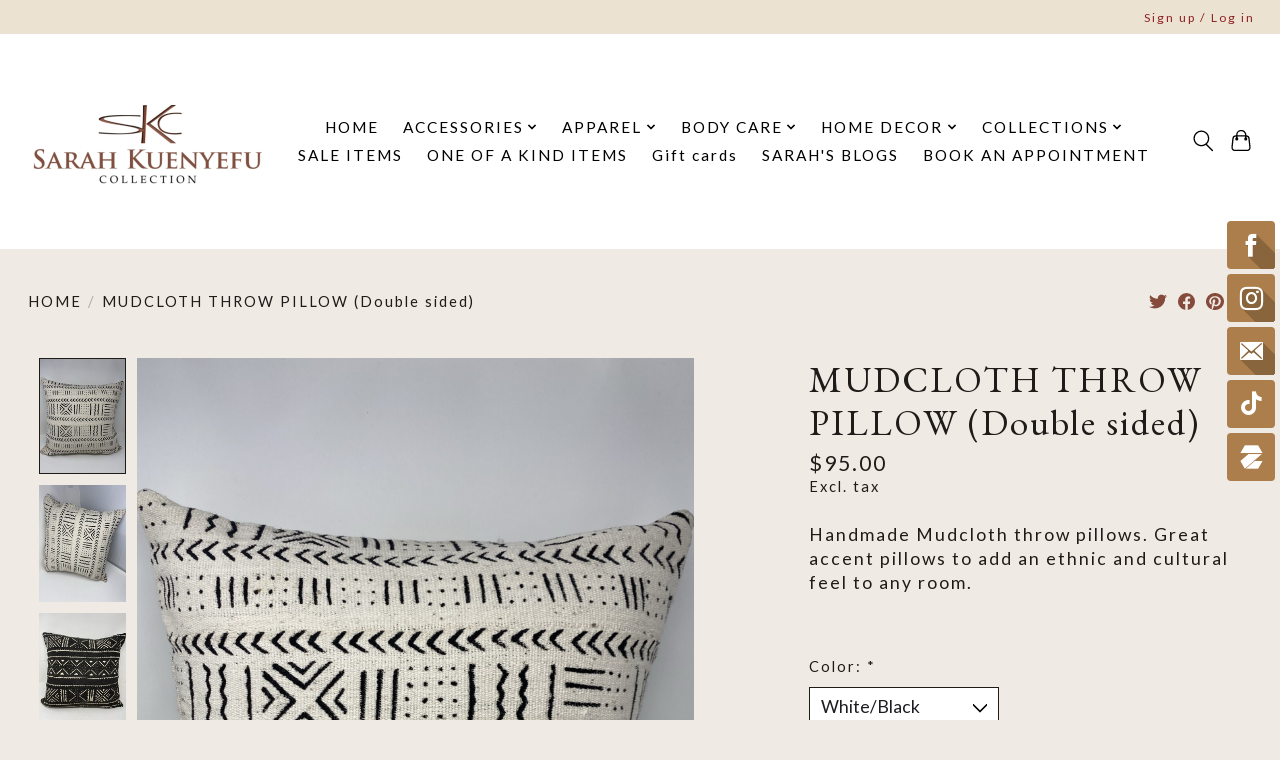

--- FILE ---
content_type: text/css; charset=UTF-8
request_url: https://cdn.shoplightspeed.com/shops/641506/themes/19171/assets/settings.css?20260108225809
body_size: 268
content:
:root {
  --color-primary: #854a3b;
  --color-bg: #efeae4;
  --color-contrast-higher: #1f1b18;
  --color-contrast-high: rgba(#1f1b18, .75);
  --color-contrast-medium: rgba(#1f1b18, .5);
  --color-contrast-lower: rgba(#1f1b18, .15);
  --font-primary: Lato;
  --font-headings: EB Garamond;
}
.color-contrast-medium {
  color: rgba(31, 27, 24, 0.5);
}
.color-contrast-low {
  color: rgba(31, 27, 24, 0.3);
}
.bg-contrast-lower, .bones__line, .s-tabs__list::after {
  background-color: rgba(31, 27, 24, 0.15);
}
.main-header__top-section {
  background-color: #ece2d1;
  color: #8f2224;
}
.main-header__top-section .main-header__link, .main-header__top-section .main-header__link:hover {
  color: #8f2224;
}
.main-header__logo {
  height: 200px;
}
.main-header__mobile-content .main-header__logo {
  height: 150px;
}
.main-header__nav::before {
  height: calc(150px + (var(--space-xxs) *2));
}
.main-header--mobile .main-header__item:not(:last-child) {
  border-bottom: 1px solid rgba(0, 0, 0, 0.2);
}
.main-header--mobile .main-header__dropdown, .main-footer .border-top, .main-footer.border-top {
  border-top: 1px solid rgba(0, 0, 0, 0.2);
}
.btn--primary {
  background-color: #854a3b;
  color: #ddc4a6;
}
.btn--primary:hover {
  background-color: rgba(133, 74, 59, 0.65);
}
.bundle__plus {
  background-color: #854a3b;
  color: #ddc4a6;
}
body {
  background-color: #efeae4;
  color: #1f1b18;
}
.bg {
  background-color: #efeae4;
}
.main-header:not(.main-header--transparent), .main-footer, .coming-soon {
  background-color: #ffffff;
  color: #000000;
  --color-bg: #ffffff;
}
.main-header__search-form.bg {
  background-color: #ffffff;
}
@media (min-width: 64rem) {
  .dropdown__menu, .main-header__dropdown {
    background-color: #efeae4;
  }
  .main-header__dropdown-link {
    color: #1f1b18;
  }
}


--- FILE ---
content_type: text/css; charset=UTF-8
request_url: https://cdn.shoplightspeed.com/shops/641506/themes/19171/assets/custom.css?20260108225809
body_size: 2036
content:
/* 20260104001007 - v2 */
.gui,
.gui-block-linklist li a {
  color: #666666;
}

.gui-page-title,
.gui a.gui-bold,
.gui-block-subtitle,
.gui-table thead tr th,
.gui ul.gui-products li .gui-products-title a,
.gui-form label,
.gui-block-title.gui-dark strong,
.gui-block-title.gui-dark strong a,
.gui-content-subtitle {
  color: #000000;
}

.gui-block-inner strong {
  color: #848484;
}

.gui a {
  color: #0a8de9;
}

.gui-input.gui-focus,
.gui-text.gui-focus,
.gui-select.gui-focus {
  border-color: #0a8de9;
  box-shadow: 0 0 2px #0a8de9;
}

.gui-select.gui-focus .gui-handle {
  border-color: #0a8de9;
}

.gui-block,
.gui-block-title,
.gui-buttons.gui-border,
.gui-block-inner,
.gui-image {
  border-color: #8d8d8d;
}

.gui-block-title {
  color: #333333;
  background-color: #ffffff;
}

.gui-content-title {
  color: #333333;
}

.gui-form .gui-field .gui-description span {
  color: #666666;
}

.gui-block-inner {
  background-color: #f4f4f4;
}

.gui-block-option {
  border-color: #ededed;
  background-color: #f9f9f9;
}

.gui-block-option-block {
  border-color: #ededed;
}

.gui-block-title strong {
  color: #333333;
}

.gui-line,
.gui-cart-sum .gui-line {
  background-color: #cbcbcb;
}

.gui ul.gui-products li {
  border-color: #dcdcdc;
}

.gui-block-subcontent,
.gui-content-subtitle {
  border-color: #dcdcdc;
}

.gui-faq,
.gui-login,
.gui-password,
.gui-register,
.gui-review,
.gui-sitemap,
.gui-block-linklist li,
.gui-table {
  border-color: #dcdcdc;
}

.gui-block-content .gui-table {
  border-color: #ededed;
}

.gui-table thead tr th {
  border-color: #cbcbcb;
  background-color: #f9f9f9;
}

.gui-table tbody tr td {
  border-color: #ededed;
}

.gui a.gui-button-large,
.gui a.gui-button-small {
  border-color: #8d8d8d;
  color: #000000;
  background-color: #ffffff;
}

.gui a.gui-button-large.gui-button-action,
.gui a.gui-button-small.gui-button-action {
  border-color: #8d8d8d;
  color: #000000;
  background-color: #ffffff;
}

.gui a.gui-button-large:active,
.gui a.gui-button-small:active {
  background-color: #cccccc;
  border-color: #707070;
}

.gui a.gui-button-large.gui-button-action:active,
.gui a.gui-button-small.gui-button-action:active {
  background-color: #cccccc;
  border-color: #707070;
}

.gui-input,
.gui-text,
.gui-select,
.gui-number {
  border-color: #8d8d8d;
  background-color: #ffffff;
}

.gui-select .gui-handle,
.gui-number .gui-handle {
  border-color: #8d8d8d;
}

.gui-number .gui-handle a {
  background-color: #ffffff;
}

.gui-input input,
.gui-number input,
.gui-text textarea,
.gui-select .gui-value {
  color: #000000;
}

.gui-progressbar {
  background-color: #76c61b;
}

/* custom */
/* Raymund Malazarte | 2-6-22 | Ticket# 2437045 | Hide 'free' on payment methods */
#gui-checkout-payment-methods > div.gui-payment-method-wrapper > div.gui-checkout-payment-provider.gui-payment-provider-paypal.first > div.gui-payment-methods > div > label > span > span.gui-payment-method-price.gui-right,
#gui-checkout-payment-methods > div.gui-payment-method-wrapper > div.gui-checkout-payment-provider.gui-payment-provider-lightspeedpayments > div.gui-payment-methods > div > label > span > span.gui-payment-method-price.gui-right {
  display: none !important;
}

body {
  letter-spacing: 2px;
}

/* Luxury gold outline button */
.button,
.btn,
input[type="submit"] {
  background-color: transparent !important;
  border: 2px solid #C8B273 !important;
  color: #3B2B21 !important;
  border-radius: 6px;
  padding: 10px 22px;
  letter-spacing: 1px;
  font-weight: 500;
  transition: all 0.3s ease;
}

/* Hover effect for luxury glow */
.button:hover,
.btn:hover,
input[type="submit"]:hover {
  background-color: #C8B273 !important;
  color: #FFFFFF !important;
}

.product-detail__main-image img {
  max-width: 100% !important;
  width: 100% !important;
  border-radius: 12px;
}

.accordion-title {
  font-size: 18px;
  font-weight: 600;
  border-bottom: 1px solid #e4d6b6;
  padding: 12px 0;
}

.accordion-content {
  padding: 10px 0 20px 0;
  font-size: 15px;
  color: #4a4a4a;
}

.header {
  position: sticky;
  top: 0;
  z-index: 9999;
  background: #fff;
}

.product-image img {
  transition: transform 0.3s ease;
}

.product-image:hover img {
  transform: scale(1.07);
}

/* Product description container spacing */
.product-description,
.product__description,
.product-detail__description,
.product-description p {
  line-height: 1.7 !important;
  font-size: 16px !important;
  color: #4a4a4a !important;
  letter-spacing: 0.3px !important;
  margin-top: 18px !important;
}

/* Add spacing between paragraphs */
.product-description p + p {
  margin-top: 14px !important;
}

/* Headings inside product description */
.product-description h2,
.product-description h3,
.product-description strong {
  font-family: 'Playfair Display', serif !important;
  font-weight: 600 !important;
  color: #3c3c3c !important;
  margin-top: 18px !important;
  margin-bottom: 8px !important;
  letter-spacing: 0.5px !important;
}

/* Make bullets more elegant */
.product-description ul li {
  margin-bottom: 10px !important;
  padding-left: 4px;
  color: #4a4a4a !important;
  font-size: 16px !important;
}

.product-description ul {
  list-style-type: disc;
  margin-left: 20px;
}

/* END */
}
/* END */

/* ============================================
   SKC LUXURY SIZE CHART – GOLD ACCENT EDITION
   ============================================ */

.skc-size-chart {
  max-width: 680px;
  margin: 2.5rem auto;
  padding: 2rem;
  background: #fdfcf8;
  border: 1px solid #d5c5a1;
  border-radius: 10px;
  box-shadow: 0 6px 18px rgba(0,0,0,0.08);
  font-family: "Helvetica Neue", Arial, sans-serif;
  color: #2b2b2b;
}

.skc-size-chart h3 {
  margin: 0 0 1rem;
  font-size: 1.05rem;
  letter-spacing: 0.18em;
  text-transform: uppercase;
  font-weight: 600;
  color: #b08b36;
  border-bottom: 1px solid #e9dbc4;
  padding-bottom: 0.75rem;
  text-align: center;
}

.skc-size-note {
  margin: 0 0 1.2rem;
  font-size: 0.85rem;
  text-transform: uppercase;
  letter-spacing: 0.1em;
  color: #8a7a63;
  text-align: center;
}

.skc-size-table-wrapper {
  overflow-x: auto;
}

.skc-size-chart table {
  width: 100%;
  border-collapse: collapse;
  font-size: 0.9rem;
}

.skc-size-chart th {
  padding: 0.75rem;
  background: #f7f3ea;
  color: #7a6435;
  border-bottom: 2px solid #d5c5a1;
  text-transform: uppercase;
  letter-spacing: 0.08em;
  font-size: 0.82rem;
}

.skc-size-chart td {
  padding: 0.85rem 0.75rem;
  border-bottom: 1px solid #eee4d4;
  text-align: center;
}

.skc-size-chart tbody tr:nth-child(odd) {
  background: #fcf8f2;
}

.skc-size-chart tbody tr:hover {
  background: #f3e9d6;
  transition: 0.2s ease-in-out;
}

.skc-size-chart td:first-child {
  font-weight: 600;
  color: #6d592c;
  text-align: left;
}

@media (max-width: 480px) {
  .skc-size-chart {
    padding: 1.25rem;
  }

  .skc-size-chart table {
    font-size: 0.85rem;
  }
}

/* SKC SIZE GUIDE DROPDOWN WRAPPER */
.skc-size-details {
  margin-top: 1rem;
  border-radius: 10px;
  overflow: hidden;
  background: #fdfaf3;
  border: 1px solid #d5c5a1;
}

/* Make the gold dropdown bar */
.skc-size-details > .skc-size-toggle {
  list-style: none;
  cursor: pointer;
  padding: 0.75rem 1.4rem;
  font-size: 0.85rem;
  letter-spacing: 0.12em;
  text-transform: uppercase;
  display: flex;
  align-items: center;
  justify-content: space-between;
  background: #fdfaf3;
  color: #6d592c;
  border: none;
}

.skc-size-details > .skc-size-toggle::marker,
.skc-size-details > .skc-size-toggle::-webkit-details-marker {
  display: none;
}

.skc-size-details > .skc-size-toggle::after {
  content: "▾";
  font-size: 0.8rem;
}

.skc-size-details[open] > .skc-size-toggle {
  background: #b08b36;
  color: #fff;
}

.skc-size-details[open] > .skc-size-toggle::after {
  content: "▴";
}

.skc-size-panel {
  padding: 0 1rem 1.25rem;
}



--- FILE ---
content_type: text/javascript;charset=utf-8
request_url: https://www.sarahkuenyefu.com/services/stats/pageview.js?product=36776738&hash=3e01
body_size: -412
content:
// SEOshop 22-01-2026 06:03:31